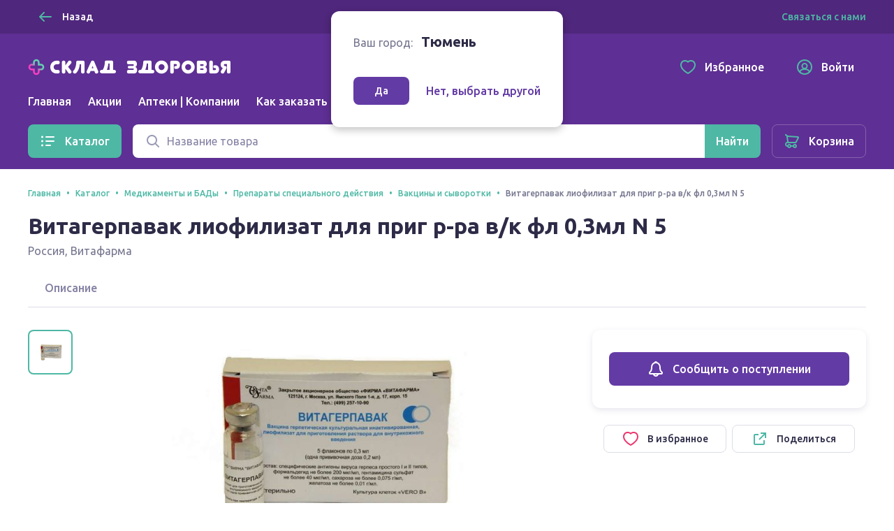

--- FILE ---
content_type: application/javascript
request_url: https://sync.bumlam.com/?src=etg1&s_data=CAIQARico7zLBqIBEFSCoSr1wBHwtgwAJZDIJDY*
body_size: 228
content:
var _userCode = '5482a12a-f5c0-11f0-b60c-002590c82436#1768886684';